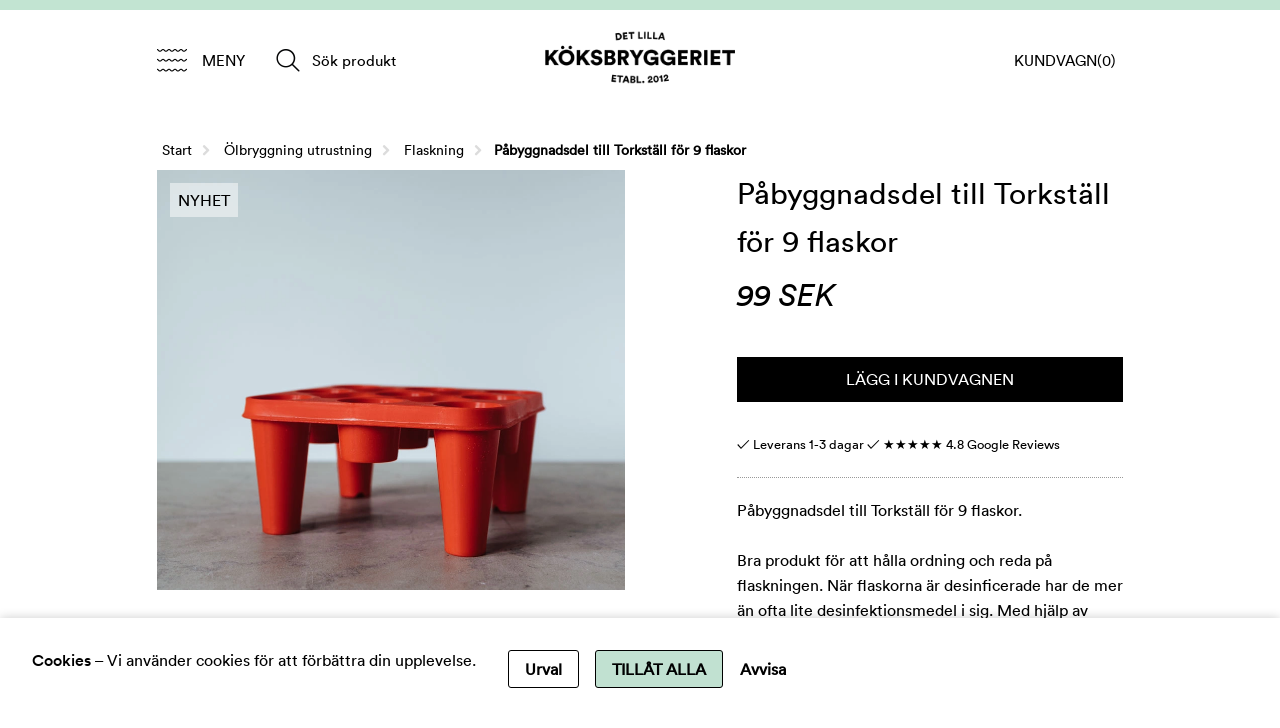

--- FILE ---
content_type: text/html; charset=ISO-8859-1
request_url: https://www.koksbryggeriet.se/sv/artiklar/extra-flaskstall-till-torkstall-for-9-flaskor.html
body_size: 14310
content:
<!DOCTYPE HTML>
<html>
    <head>
        <script nonce="Fo2MDuQGDYmmDhrSEMgblnzLXrFwhOwc_6NGvhBzCnU" type="text/javascript"> var cm_active_categories = [1,2,3,4]; var cm_preactive_categories = []; var blocked_nodes = {}; var observer = new MutationObserver(function (mutations) { for(var i = 0; i < mutations.length; i++) { var _ref = mutations[i]; var addedNodes = _ref.addedNodes; for(var j = 0; j < addedNodes.length; j++) { var node = addedNodes[j]; if (node.nodeType === 1) { var src = node.src || ''; var type = node.type; var consent_type = ''; if (typeof node.attributes.consent_type !== 'undefined' && typeof node.attributes.consent_type.value !== 'undefined') consent_type = node.attributes.consent_type.value; if (blocked_content_type(consent_type)) { if (typeof blocked_nodes[consent_type] === 'undefined') blocked_nodes[consent_type] = []; var clone; if (node.tagName === 'SCRIPT') { clone = node.cloneNode(true); } else { clone = node; } clone.air_prev = node.previousElementSibling; clone.air_next = node.nextElementSibling; clone.air_parent = node.parentElement; blocked_nodes[consent_type].push(clone); if (node.tagName === 'SCRIPT') node.type = 'javascript/blocked'; node.parentElement.removeChild(node); var beforeScriptExecuteListener = function beforeScriptExecuteListener(event) { event.preventDefault(); }; node.addEventListener('beforescriptexecute', beforeScriptExecuteListener); } else { log_node(node, consent_type); } } } } }); observer.observe(document.documentElement, { childList: true, subtree: true }); var blocked_content_type = function blocked_content_type(consent_type) { var blocked = 0; if ((typeof(cm_active_categories) == "undefined" || cm_active_categories.includes(parseInt(consent_type))) && consent_type && !check_consent(consent_type, "") && consent_type > 1) blocked = 1; return blocked; }; var external_nodes = []; var internal_nodes = []; var inline_nodes = []; var log_node = function log_node(node, consent_type) { if (node.tagName === 'SCRIPT') { if (node.src && (node.src.indexOf(window.location.host) <= -1 || node.src.indexOf(window.location.host) > 10)) { external_nodes.push(node.src); } else if (node.src) { internal_nodes.push(node.src); } else { inline_nodes.push(node.innerHTML); } } }; document.addEventListener("DOMContentLoaded", function() { if (document.querySelector('#cookie_consent')) { init_cookie_consent(); } }); var init_cookie_consent = function init_cookie_consent(force) { var cookie_consent = get_cookie_consent("air_cookie_consent") || ""; var all_signed = 0; var consents = []; if (cookie_consent) { all_signed = 1; consents = JSON.parse(cookie_consent); var elements = document.querySelectorAll('#cookie_consent_manager input[type=checkbox]'); for (let element of elements) { if (typeof(consents[element.value]) == "undefined") all_signed = 0; } } else { var elements = document.querySelectorAll('#cookie_consent_manager input[type=checkbox][prechecked=true]'); for (let element of elements) { element.checked = true; } } if (!all_signed || force) { document.getElementById('cookie_consent').style.display = 'block'; var elements = document.querySelectorAll('#cookie_consent_manager input[type=checkbox]'); for (let element of elements) { if (consents[element.value]) element.checked = consents[element.value]; } init_acm_click_events(); } }; var init_acm_click_events = function() { document.getElementById("cookie_consent_manage").addEventListener("click", function () { let cookie_consent_manager = document.getElementById('cookie_consent_manager'); if (cookie_consent_manager) cookie_consent_manager.style.display = 'block'; let cookie_consent = document.getElementById('cookie_consent'); if (cookie_consent) cookie_consent.classList.add('managing'); document.querySelectorAll(".dimmer2").forEach(item => { item.addEventListener('click', event => { item.classList.add('active') }) }); }); document.getElementById("cookie_consent_manage_rec").addEventListener("click", function () { var elements = document.querySelectorAll('#cookie_consent_manager input[type=checkbox]'); for (let element of elements) { element.checked = true; } document.getElementById("cookie_consent_manager_confirm").dispatchEvent(new Event("click")); }); let cookie_consent_manager_accept = document.getElementById("cookie_consent_manager_accept"); if (cookie_consent_manager_accept) { cookie_consent_manager_accept.addEventListener("click", function () { cm_action(true); }); } document.getElementById("cookie_consent_manager_confirm").addEventListener("click", function () { cm_action(); }); document.querySelectorAll(".cookie_consent_manager_accept_req").forEach(item => { item.addEventListener('click', event => { cm_action(false); }) }); }; var cm_action = function(consent){ let cookie_consent = document.getElementById('cookie_consent'); if (cookie_consent) cookie_consent.style.display = 'none'; let cookie_consent_manager = document.getElementById('cookie_consent_manager'); if (cookie_consent_manager) cookie_consent_manager.style.display = 'none'; document.querySelectorAll(".dimmer2").forEach(item => { item.addEventListener('click', event => { item.classList.remove('active') }) }); var consents = {}; var elements = document.querySelectorAll('#cookie_consent_manager input[type=checkbox]'); for (let element of elements) { consents[element.value] = typeof(consent) !== "undefined" ? consent : element.checked; } consents[1] = true; var cookie_consents = JSON.stringify(consents); set_cookie_consent(cookie_consents); consent_action(cookie_consents); window.dispatchEvent(new Event("acm_change")); }; var set_cookie_consent = function set_cookie_consent(value) { var exdate = new Date(); exdate.setDate(exdate.getDate() + 30); document.cookie = "air_cookie_consent" + "=" + value + "; expires= " + exdate.toUTCString() + "; path=/" + (location.protocol === "https:" ? "; secure" : ""); }; var get_cookie_consent = function get_cookie_consent(name) { var nameEQ = name + "="; var ca = document.cookie.split('; '); for (let c of ca) { if (c.indexOf(nameEQ) === 0) return c.substring(nameEQ.length, c.length); } return null; }; var consent_action = function consent_action(cookie_consent) { var consent_data = JSON.parse(cookie_consent); for(var category_id in consent_data) { if (consent_data[category_id]) { approve_category(category_id); } } }; var approve_category = function(category_id) { if (typeof blocked_nodes[category_id] !== 'undefined') { for (let node of blocked_nodes[category_id]) { if (node.type == "text/javascript") { var script = document.createElement("script"); script.type = "text/javascript"; if (node.src) { script.src = node.src; } else if (node.innerHTML) { script.innerHTML = node.innerHTML; } document.getElementsByTagName("head")[0].appendChild(script); } else if (node.air_prev && node.air_parent) { cm_insertAfter(node, node.air_prev, node.air_parent); } else if (node.air_next && node.air_parent) { node.air_parent.insertBefore(node, node.air_next); } else if (node.air_parent) { node.air_parent.append(node); } } delete blocked_nodes[category_id]; } }; function cm_insertAfter(newNode, existingNode, parent) { parent.insertBefore(newNode, existingNode.nextSibling); } var check_consent = function check_consent(type, cookie_consent) { if (!type) return false; if (!cookie_consent) cookie_consent = get_cookie_consent("air_cookie_consent"); if (!cookie_consent) return (typeof(cm_preactive_categories) == "undefined" || cm_preactive_categories.includes(parseInt(type))); var consents = JSON.parse(cookie_consent); if (typeof(consents[type]) === 'undefined') return false; return consents[type]; }; </script>
<meta name="facebook-domain-verification" content="1sge9odwy46yqm2yat2yl69j6o7j7f" />
        <!-- Facebook Pixel Code -->
        <script>
            !function(f,b,e,v,n,t,s)
            {if(f.fbq)return;n=f.fbq=function(){n.callMethod?
            n.callMethod.apply(n,arguments):n.queue.push(arguments)};
            if(!f._fbq)f._fbq=n;n.push=n;n.loaded=!0;n.version='2.0';
            n.queue=[];t=b.createElement(e);t.async=!0;
            t.src=v;s=b.getElementsByTagName(e)[0];
            s.parentNode.insertBefore(t,s)}(window,document,'script',
            'https://connect.facebook.net/en_US/fbevents.js');
             fbq('init', '344426465717778'); 
            fbq('track', 'PageView');
        </script>
        <noscript>
            <img height="1" width="1" 
                src="https://www.facebook.com/tr?id=344426465717778&ev=PageView
                &noscript=1"/>
        </noscript>
        <!-- End Facebook Pixel Code -->
<script>

!function (w, d, t) {
  w.TiktokAnalyticsObject=t;var ttq=w[t]=w[t]||[];ttq.methods=["page","track","identify","instances","debug","on","off","once","ready","alias","group","enableCookie","disableCookie"],ttq.setAndDefer=function(t,e){t[e]=function(){t.push([e].concat(Array.prototype.slice.call(arguments,0)))}};for(var i=0;i<ttq.methods.length;i++)ttq.setAndDefer(ttq,ttq.methods[i]);ttq.instance=function(t){for(var e=ttq._i[t]||[],n=0;n<ttq.methods.length;n++)ttq.setAndDefer(e,ttq.methods[n]);return e},ttq.load=function(e,n){var i="https://analytics.tiktok.com/i18n/pixel/events.js";ttq._i=ttq._i||{},ttq._i[e]=[],ttq._i[e]._u=i,ttq._t=ttq._t||{},ttq._t[e]=+new Date,ttq._o=ttq._o||{},ttq._o[e]=n||{};var o=document.createElement("script");o.type="text/javascript",o.async=!0,o.src=i+"?sdkid="+e+"&lib="+t;var a=document.getElementsByTagName("script")[0];a.parentNode.insertBefore(o,a)};

  ttq.load('CC7P5K3C77UBI707N8D0');
  ttq.page();
}(window, document, 'ttq');
</script>
        <script id="mcjs">!function(c,h,i,m,p){m=c.createElement(h),p=c.getElementsByTagName(h)[0],m.async=1,m.src=i,p.parentNode.insertBefore(m,p)}(document,"script","https://chimpstatic.com/mcjs-connected/js/users/d8b98037bf09d43c5d9b99eb8/52ae7002710b647fbf821a9f5.js");</script>
        <meta name="google-site-verification" content="q3BkfAG_lQtTWoMBAcRQgMfbY6JX_9oQoMMLvY50hBg" />
        <!-- Googles kod för remarketing-taggen -->
        <!--------------------------------------------------
            Remarketing-taggar får inte vara kopplade till personligt identifierande information eller placeras på sidor relaterade till känsliga kategorier. Läs mer information och anvisningar om hur du ställer in taggen på: http://google.com/ads/remarketingsetup
            --------------------------------------------------->
        <script type="text/javascript">
            /* <![CDATA[ */
            var google_conversion_id = 1001487500;
            var google_custom_params = window.google_tag_params;
            var google_remarketing_only = true;
            /* ]]> */
        </script>
        <script type="text/javascript" src="//www.googleadservices.com/pagead/conversion.js"></script>
        <noscript>
            <div style="display:inline;">
                <img height="1" width="1" style="border-style:none;" alt="" src="//googleads.g.doubleclick.net/pagead/viewthroughconversion/1001487500/?value=0&guid=ON&script=0"/>
            </div>
        </noscript>
        <script nonce="Fo2MDuQGDYmmDhrSEMgblnzLXrFwhOwc_6NGvhBzCnU" src="https://accounts.google.com/gsi/client" async defer></script><script nonce="Fo2MDuQGDYmmDhrSEMgblnzLXrFwhOwc_6NGvhBzCnU" async src="https://www.googletagmanager.com/gtag/js?id=G-K31PYYXFYJ" consent_type="2"></script>
<script nonce="Fo2MDuQGDYmmDhrSEMgblnzLXrFwhOwc_6NGvhBzCnU" consent_type="2">
  window.dataLayer = window.dataLayer || [];
  function gtag(){dataLayer.push(arguments);}
 if (document.cookie.split(';').find(cookie => cookie.includes('air_cookie_consent'))) {
    gtag(
 "consent",
  "default", {
        "ad_storage": check_consent("4") ? "granted" : "denied",
  "analytics_storage": check_consent("2") ? "granted" : "denied",
  "ad_user_data": check_consent("4") ? "granted" : "denied",
  "ad_personalization": check_consent("3") ? "granted" : "denied",
    }); 
 }
else {
  gtag("consent", "default", { 
      "ad_storage":  "denied",
      "analytics_storage": "denied",
      "ad_user_data": "denied",
      "ad_personalization": "denied",
    });
}
 gtag('js', new Date());

 var event_id = Math.random().toString(36).substring(2, 15);

 gtag('config', 'G-K31PYYXFYJ', {
  send_page_view: false
 
});
gtag('set', 'user_properties',{
  'user_domain': 'https://www.koksbryggeriet.se',
  'user_logged_in': 'false',
  'user_pricelist': '1',

});

gtag('event', 'page_view',{
 event_id: event_id,
       send_to: "G-K31PYYXFYJ"
});

</script>

        
        <title>Påbyggnadsdel till Torkställ för 9 flaskor</title>
        <meta http-equiv="Content-Type" content="text/html; charset=iso-8859-1">
        <meta name="description" content="Påbyggnadsdel till Torkställ för 9 flaskor">
        <meta name="keywords" content="påbyggnadsdel, till, torkställ, för, 9, flaskor">
        <meta name="robots" content="index,follow">
        <meta name="googlebot" content="index,follow">
        <meta name="msnbot" content="index,follow">
        <meta name="revisit-after" content="14 days">
        <meta name="distribution" content="global">
        <meta http-equiv="pragma" content="no-cache">
        <meta http-equiv="expires" content="0">
        <meta name="language" content="SE">
        <meta name="viewport" content="width=device-width, initial-scale=1, maximum-scale=1, user-scalable=no" />
        <meta name="apple-mobile-web-app-capable" content="yes"/>
        <link rel="canonical" href="https://www.koksbryggeriet.se/sv/artiklar/extra-flaskstall-till-torkstall-for-9-flaskor.html" />
        <meta property="og:description" content="P&#229;byggnadsdel till Torkst&#228;ll f&#246;r 9 flaskor..."/>
<meta property="og:title" content="Påbyggnadsdel till Torkställ för 9 flaskor"/>
<meta property="og:url" content="https://www.koksbryggeriet.se/sv/artiklar/extra-flaskstall-till-torkstall-for-9-flaskor.html"/>
<meta property="og:image:width" content="200" />
<meta property="og:image:height" content="200" />
<meta property="og:image" content="https://www.koksbryggeriet.se/bilder/artiklar/tillbehor_flaskstall_9.jpg?m=1653558510"/>

        <!-- CSS-->
        <!--<link href="/includes/css/air_theme4.css?ver=1.4" rel="stylesheet" type="text/css">
            <link href="/includes/css/air_system.css?ver=1" rel="stylesheet" type="text/css">
            <link href="/includes/css/air_responsive.css?ver=1.7" rel="stylesheet" type="text/css">
            <link href="/includes/css/air_custom.css?ver=1" rel="stylesheet" type="text/css">
            <link href="/includes/fontawsome/css/font-awesome.min.css" rel="stylesheet" type="text/css">
            <link rel="stylesheet" type="text/css" href="/includes/fancybox/jquery.fancybox.css?v=2.1.4" media="screen" />-->
        <!-- JS -->
        <!-- <script language="JavaScript" type="text/javascript" src="/includes/script/jquery/jquery.js"></script>
            <script language="JavaScript" type="text/javascript" src="/includes/script/extra.js?ver=1.6"></script>
            <script language="JavaScript" type="text/javascript" src="/includes/AIRvarukorg/jquery.AIRvarukorg.min.js?v=150522.5"></script>
            <script language="JavaScript" type="text/javascript" src="/includes/script/overlib.js"></script>
            <script language="JavaScript" type="text/javascript" src="/includes/script/skript.js"></script>
            <script type="text/javascript" src="/includes/fancybox/jquery.fancybox.js?v=2.1.4"></script>-->
        <script async src="https://eu-library.klarnaservices.com/lib.js" data-client-id="9afb7a75-e67d-5882-a42d-672c135de311"></script>
        <script type="text/javascript">
(function(i,s,o,g,r,a,m){i['GoogleAnalyticsObject']=r;i[r]=i[r]||function(){ (i[r].q=i[r].q||[]).push(arguments)},i[r].l=1*new Date();a=s.createElement(o), m=s.getElementsByTagName(o)[0];a.async=1;a.src=g;m.parentNode.insertBefore(a,m) })(window,document,'script','https://www.google-analytics.com/analytics.js','ga');
ga('create', 'UA-35568213-1');
ga('require', 'ecommerce', 'ecommerce.js');
ga('require', 'GTM-5PQRCLG');
ga('send', 'pageview');
</script>
        <!--[if IE 7]>
        <style>
            ul.nav-topmenu.home{width:5%; float:left;}
            ul#level1{width:21%; margin:0 0 0 1%;float:left;}
            ul.nav-topmenu{width:70%; margin:0 0 0 1%;float:left;}
        </style>
        <![endif]-->
        <link href="/themes/re-design2018/design/css/air-main-min-header-v-1.9.css?3" rel="stylesheet" type="text/css"><script nonce="Fo2MDuQGDYmmDhrSEMgblnzLXrFwhOwc_6NGvhBzCnU" src="/themes/re-design2018/design/script/air-main-min-header-v-1.9.js?3" ></script>





        <link href='https://fonts.googleapis.com/css?family=Arvo:400,400italic,700' rel='stylesheet' type='text/css'>
        <link type="text/css" rel="stylesheet" href="https://fast.fonts.net/cssapi/8d3bca0a-ebae-4a8a-8a1f-e84fa0c403cb.css"/>
        <script>
            jQuery(document).ready(function($){ 
                jQuery(".Varukorg").AIRvarukorg({
                    qtyPrefix : '(',
                    qtySuffix : ')',
                    sumPrefix : '',
                    sumSuffix : '',
                    emptyText : '<span class="varuText">Kundvagn</span><span class="EmptyCart">(0)</span>',
                    populatedText : '<span class="varuText">Kundvagn</span>',
                    checkoutText : 'Till kassan',
                    totalText : 'Totalsumma:',
                    displaySum : false,
                    displayArrow : false,
                    imageWidth : 240,
                    imageHeight : 216,
                    offsetRight:20,
                    closeAfter:3,
                    descrLength: 100,
                    scrollToObject: '.Varukorg'        
                });
             });       
        </script>
        <link href="/themes/re-design2018/design/css/dlk-custom.css" rel="stylesheet" type="text/css">
        <script language="JavaScript" type="text/javascript" src="/themes/re-design2018/design/script/dlk-custom.js"></script>
     <!-- Snap Pixel Code -->
<script type='text/javascript'>
(function(e,t,n){if(e.snaptr)return;var a=e.snaptr=function()
{a.handleRequest?a.handleRequest.apply(a,arguments):a.queue.push(arguments)};
a.queue=[];var s='script';r=t.createElement(s);r.async=!0;
r.src=n;var u=t.getElementsByTagName(s)[0];
u.parentNode.insertBefore(r,u);})(window,document,
'https://sc-static.net/scevent.min.js');

snaptr('init', '69b96a57-7ca7-4755-8d4f-6627f2b3f395', {
'user_email': '__INSERT_USER_EMAIL__'
});

snaptr('track','PAGE_VIEW');

</script>
<!-- End Snap Pixel Code -->   
    </head>
    <body>
        
        
        
        <div class="bodywrapper">
            <nav class="prodmeny nav group">
                <div class="nav-wrapper">
                    <span class="meny-close"> Stäng </span> <ul class="niva1"> <li> <a href="/sv/artiklar/bryggkit/index.html" title="Ölbryggarkit">Ölbryggarkit</a> <i class="arrow-down"></i> <ul class="child-ul niva2"> <li> <a href="/sv/artiklar/bryggkit/4-liter-olbryggningskit/index.html" title="4-liter Ölbryggarkit">4-liter Ölbryggarkit</a> </li> <li> <a href="/sv/artiklar/bryggkit/10-liters-olbryggningskit/index.html" title="10-liter Ölbryggarkit">10-liter Ölbryggarkit</a> </li> <li> <a href="/sv/artiklar/bryggkit/20-liter-olbryggarkit/index.html" title="20-liter Ölbryggarkit">20-liter Ölbryggarkit</a> </li> </ul> </li> <li> <a href="/sv/artiklar/receptsatser/index.html" title="Receptsatser">Receptsatser</a> <i class="arrow-down"></i> <ul class="child-ul niva2"> <li> <a href="/sv/artiklar/receptsatser/4-liter-refill-receptsats/index.html" title="4-liter Refill Receptsats">4-liter Refill Receptsats</a> </li> <li> <a href="/sv/artiklar/receptsatser/10-liter-refill-receptsats/index.html" title="10-liter Refill Receptsats">10-liter Refill Receptsats</a> </li> <li> <a href="/sv/artiklar/receptsatser/20-liter-recept/index.html" title="20-liter Recept">20-liter Recept</a> </li> <li> <a href="/sv/artiklar/receptsatser/recept-fran-bryggerier/index.html" title="Recept från bryggerier">Recept från bryggerier</a> </li> </ul> </li> <li class="active-parent"> <a href="/sv/artiklar/tillbehorreservdelar/index.html" title="Ölbryggning utrustning">Ölbryggning utrustning</a> <i class="arrow-down"></i> <ul class="child-ul niva2"> <li> <a href="/sv/artiklar/tillbehorreservdelar/bryggning/index.html" title="Bryggning">Bryggning</a> </li> <li> <a href="/sv/artiklar/tillbehorreservdelar/jasning/index.html" title="Jäsning">Jäsning</a> </li> <li class="active"> <a href="/sv/artiklar/tillbehorreservdelar/flaskning/index.html" title="Flaskning">Flaskning</a> </li> <li> <a href="/sv/artiklar/tillbehorreservdelar/rengoring/index.html" title="Rengöring">Rengöring</a> </li> <li> <a href="/sv/artiklar/tillbehorreservdelar/mata-vaga/index.html" title="Mäta & Väga">Mäta & Väga</a> </li> <li> <a href="/sv/artiklar/tillbehorreservdelar/fat-keg/index.html" title="Fat & Keg">Fat & Keg</a> </li> <li> <a href="/sv/artiklar/tillbehorreservdelar/etiketter/index.html" title="Etiketter">Etiketter</a> </li> <li> <a href="/sv/artiklar/tillbehorreservdelar/reservdelar/index.html" title="Reservdelar">Reservdelar</a> </li> </ul> </li> <li> <a href="/sv/artiklar/ravaror/index.html" title="Humle, Jäst & Malt">Humle, Jäst & Malt</a> <i class="arrow-down"></i> <ul class="child-ul niva2"> <li> <a href="/sv/artiklar/ravaror/humle/index.html" title="Humle">Humle</a> </li> <li> <a href="/sv/artiklar/ravaror/malt/index.html" title="Malt">Malt</a> </li> <li> <a href="/sv/artiklar/ravaror/jast/index.html" title="Jäst">Jäst</a> </li> </ul> </li> <li> <a href="/sv/artiklar/presentkort/index.html" title="Presentkort">Presentkort</a> </li> <li> <a href="/sv/artiklar/nyheter/index.html" title="Nyheter">Nyheter</a> </li> <li> <a href="/sv/artiklar/skogsvin/index.html" title="Brygga eget vin">Brygga eget vin</a> </li> <li> <a href="/sv/artiklar/kombucha/index.html" title="Kombucha">Kombucha</a> </li> <li> <a href="/sv/artiklar/cider/index.html" title="Cider, Must & Saft">Cider, Must & Saft</a> </li> <li> <a href="/sv/artiklar/litteratur/index.html" title="Böcker">Böcker</a> </li> <li> <a href="/sv/artiklar/merchandise/index.html" title="Glas, öppnare m.m.">Glas, öppnare m.m.</a> </li> <li> <a href="/sv/artiklar/20-liter-bryggutrustning/index.html" title="Bryggverk">Bryggverk</a> </li> </ul>
                    
                    
                    


	
	

<ul class="niva1">
	
		
		

		<li>
			<a href="/sv/info/instruktioner-2.html">Brygginstruktioner</a>
			
				
					<i class="arrow-down"></i>
				
			
			


	
	

<ul class="child-ul niva2">
	
		
		

		<li>
			<a href="/sv/info/4-liter-instruktioner.html">4-liter Instruktioner öl</a>
			
			

		</li>
	
		
		

		<li>
			<a href="/sv/info/10-liter-instruktioner.html">10-liter Instruktioner öl</a>
			
			

		</li>
	
		
		

		<li>
			<a href="/sv/info/instruktioner-brod.html">Köksbryggarens brödmix</a>
			
			

		</li>
	
		
		

		<li>
			<a href="/sv/info/fermenteringsrecept.html">Fermentering</a>
			
			

		</li>
	
		
		

		<li>
			<a href="/sv/info/kombucha-utan-startvatska.html">kombucha utan startvätska</a>
			
			

		</li>
	
		
		

		<li>
			<a href="/sv/info/skogsvin-blabar-10-liter.html">Skogsvin Blåbär 10 liter</a>
			
			

		</li>
	
		
		

		<li>
			<a href="/sv/info/flaskning-2.html">Flaskning 4 liter</a>
			
			

		</li>
	
		
		

		<li>
			<a href="/sv/info/flaskning10liter.html">Flaskning 10-liter med tappkran</a>
			
			

		</li>
	
		
		

		<li>
			<a href="/sv/info/instruktioner-10-liter-hink.html">Flaskning 10 liter utan tappkran</a>
			
			

		</li>
	
		
		

		<li>
			<a href="/sv/info/flaskning-vin.html">Flaskning vin</a>
			
			

		</li>
	
		
		

		<li>
			<a href="/sv/info/20-liter-instruktioner.html">20-liter Instruktioner</a>
			
			

		</li>
	
		
		

		<li>
			<a href="/sv/info/cider.html">Cider</a>
			
			

		</li>
	
		
		

		<li>
			<a href="/sv/info/rengoring.html">Rengöring</a>
			
			

		</li>
	
		
		

		<li>
			<a href="/sv/info/receptarkiv.html">Receptarkiv</a>
			
			

		</li>
	
</ul>


		</li>
	
		
		

		<li>
			<a href="/sv/info/se-film.html">Brygga öl - Film</a>
			
			

		</li>
	
		
		

		<li>
			<a href="/sv/info/fragor-svar-2.html">Frågor & Svar</a>
			
			

		</li>
	
		
		

		<li>
			<a href="/sv/info/om-oss.html">Om Oss</a>
			
			

		</li>
	
</ul>


                    <div class="menybox">
                        <span><span style="color: #000000;"><span style="font-size: 10pt;"><strong><img src="/dokument/bibliotek/Image/divider3.png" width="64" height="20" alt="" /><br /></strong></span><span style="font-size: 12pt;"><br /></span></span></span>
                    </div>
                </div>
            </nav>
            <div class="message showMe" style="">
                
            </div>
            <div id="wrapper">
                <div class="header">
                    <div style="display: flex;">
                        <div class="menyknapp"><img src="/themes/re-design2018/design/bilder/grafik/meny.png" width="30" height="25" /><span>Meny</span></div>
                        <div class="soktoggle"><img src="/themes/re-design2018/design/bilder/grafik/sok.png" width="25" height="25"><span>Sök produkt</span></div>
                    </div>
                        <div class="logo">
                            <a href="/"><img src="/dokument/bibliotek/Image/logo2021.png" srcset="/dokument/bibliotek/Image/logo2021.png?w=250 250w, /dokument/bibliotek/Image/logo2021.png?w=160 160w,/dokument/bibliotek/Image/logo2021.png?w=140 140w, /dokument/bibliotek/Image/logo2021.png?w=100 100w" sizes="(min-width:2200px) 250px, (min-width:1400px) 160px, (min-width:800px) 160px,(max-width:500px) 130px, 160px" alt="Logo"></a>
                    </div>
                    <div id="kundvagn">
                        <div class="Varukorg">
<span class="AIRvarukorg-Arrow"></span>
<span class="AIRvarukorg-Qty"></span>
<span class="AIRvarukorg-Text"></span>
<span class="AIRvarukorg-Sum"></span>
<br style="clear:left">
</div>
<div id="AIRvarukorg-Wrap" style="display:none;"></div>     
                    </div>
                </div>
                <div id="breadcrumb"><a href="https://www.koksbryggeriet.se" class="BreadCrumb">Start</a> / <a href="https://www.koksbryggeriet.se/sv/artiklar/tillbehorreservdelar/index.html" class="BreadCrumb">Ölbryggning utrustning</a> / <a href="https://www.koksbryggeriet.se/sv/artiklar/tillbehorreservdelar/flaskning/index.html" class="BreadCrumbActive">Flaskning</a> / <span class="BreadCrumbArticle">Påbyggnadsdel till Torkställ för 9 flaskor</span> </div>
                <div id="main-wrapper">
                    <div id="main">
<script nonce="Fo2MDuQGDYmmDhrSEMgblnzLXrFwhOwc_6NGvhBzCnU" type="text/javascript" src="/includes/AIR_ibutik_Arbetsyta.js?131841"></script>
<!-- Varukorgstyp=0 -->
<link rel="image_src" href="/bilder/artiklar/liten/tillbehor_flaskstall_9_S.jpg" />
<link href="/themes/re-design2018/design/script/owl-carousel/owl.carousel.css" rel="stylesheet">
<link href="/themes/re-design2018/design/script/owl-carousel/owl.theme.css" rel="stylesheet">
<script src="/themes/re-design2018/design/script/owl-carousel/owl.carousel.js"></script>
<script type="text/javascript" src="https://ws.sharethis.com/button/buttons.js"></script>
<script type="text/javascript">stLight.options({publisher: "ur-4b8646a5-d5e3-6167-daa8-57d77a0c80b7", doNotHash: false, doNotCopy: false, hashAddressBar: false});</script>
<script>
  jQuery(document).ready(function() {
    jQuery( window ).resize(function() {
      if (jQuery(window).width() < 768) {
        /*console.log('Mindre Ã¤n 768');*/
        
        if(jQuery(".ProduktBild img").parent().parent().hasClass('item')){
            /*console.log('Stuff has already been done or will be done');*/
          }
          else {
            jQuery('.ProduktBild > div').wrap( "<div class='item'></div>" );
            /*console.log('Wraping with item');*/
            jQuery('.ProduktBild').addClass('owl-carousel');
            jQuery('.ProduktBild').attr('id', 'owl-demo');
            /*console.log('LÃ¤gger till id och class');*/
            jQuery("#owl-demo").owlCarousel({
              navigation : false,
              pagination : true,
              slideSpeed : 600,
              paginationSpeed : 400,
              singleItem:true,
              autoPlay:false
            });
            /*console.log('Initierar sildern');*/
            jQuery('.owl-controls').show();
            /*console.log('Visar controls');*/
          }  
      
      
      } else {
        /*console.log('StÃ¶rre Ã¤n 768');*/
        if(jQuery(".ProduktBild img").parent().parent().hasClass('item')){
            /*console.log('Yes, slider ska tas bort');*/
            jQuery('.owl-controls').hide();
            /*console.log('DÃ¶ljer controls');*/
          jQuery('.ProduktBild > div > div').unwrap();
          jQuery('.ProduktBild > div > div').unwrap();
          jQuery('.ProduktBild > div > div').unwrap();
          jQuery('.ProduktBild > div > div').unwrap();
          jQuery('.ProduktBild > div > div').unwrap();
          /*console.log('Unwraping item');*/
          jQuery('.ProduktBild').attr('id', '');
          jQuery('.ProduktBild').removeClass('owl-carousel');
          jQuery('.ProduktBild').removeClass('owl-theme');
          }
          else {
            /*console.log('No: Do nothing');*/
          }
        
      }
    }).resize(); 
});
</script>
<div id="Faktablad" itemscope itemtype="http://schema.org/Product" >
  <div id="breadcrumb-wrapper"><span>Påbyggnadsdel till Torkställ för 9 flaskor</span></div>
  <div id="Bildkolumn">
    <span class="iconbadge">NYHET</span>
    <div id="" class="ProduktBild">
      <div><img src="/bilder/artiklar/tillbehor_flaskstall_9.jpg" /></div>
      
    </div>
  </div>
  <div id="Faktakolumn">
    <h1 id="ArtikelnamnFalt" itemprop="name">
      Påbyggnadsdel till Torkställ för 9 flaskor
    </h1>
    <div id="PrisFalt" itemprop="price">
        <span class="PrisBOLD">99<span class="PrisBOLDv"> SEK</span></span><meta itemprop="price" content="99"><meta itemprop="priceCurrency" content="SEK"><meta itemprop="availability" content="InStock">
        <div class="Klarnawidget" style="margin-top: 30px;" >
          <!-- FÃ¶rÃ¥ldrad (https://docs.klarna.com/legacy/kpm/payment-method-widget/) -->
          <!-- //AIR-Plugin plugin="KCO_Delbetalning" hook="KCO_Delbetalning" style="pale-v2"--> 
          <!-- Ny -->
          <klarna-placement id='klarna1' data-key='top-strip-promotion-standard' data-locale='sv-SE' ></klarna-placement>
        </div>
        
    </div>
    <div id="PrisFaltStafflade">
      <!-- Artikelfakta:StaffladePriser -->
    </div>
      <div>        
      </div>
      <div class="set-lista" style="display: none !Important">
        <!-- test fÃ¶r tidsuppskattning -->
        <p> I denna produkt ingÃ¥r detta: </p>
        <ul></ul>
      </div>
    
    <div id="OrderFalt">
      <form action="/cgi-bin/ibutik/AIR_ibutik.pl" method="post" name="AIR_ibutik_laggtill" style="margin:0;padding:0;">
                        <input type="hidden" id="altnr" name="altnr" value="tillbehor_flaskstall_9">
<table border="0" cellspacing="0" cellpadding="2" class="ProduktbeskrAntalvalTabell">
<tr class="ProduktbeskrAntalvalRad">
<td valign="top" class="ProduktbeskrAntalvalText"><label for="antal"><b>Antal:</b></label>&nbsp;</td>
<td class="ProduktbeskrAntalvalFalt"><input id="antal" type="text" name="antal" value="1" size="5" class="Laggikorgen_Antalsfalt" style="width:40px;"></td>
</tr>
</table>
                <input type="hidden" name="alt_antal" value="0">

        <div id="SubmitFalt">
          
			<div type="button" aria-live="polite" aria-label="Lägg i kundvagnen" class="buy-button sid_1" data-state="default" data-ref="AIR_1611753903">
				<span class="label default" data-default="Lägg i kundvagnen" data-processing="Lägger till">Lägg i kundvagnen</span>
				<span class="feedback" data-success="Tillagd" data-error="Något gick fel!"></span>
			</div><input type="hidden" name="funk" value="laggtill_integrerad_ajax"/><input type="hidden" name="artnr" value="tillbehor_flaskstall_9"/><input type="hidden" name="artgrp" value="232"/>
        </div>
        <!-- Header:NetpayAvbet:Start -->
        <div id="Avbetalning" style="display: none;">
          <div id="AvbetFaltText"></div>
          <div id="AvbetFalt">
            <!-- Artikelfakta:NetpayAvbet_Suffix -->
          </div>
        </div>
        <!-- Header:NetpayAvbet:Stopp -->
        
          
          
          
          
        
      </form>
    </div>
    <div class="produspar">
      <span style="font-size: 10pt;"> &#10003; Leverans 1-3 dagar &#10003; <a href="https://www.google.com/shopping/ratings/account/lookup?q=koksbryggeriet.se"><span>&#9733;&#9733;&#9733;&#9733;&#9733;</span> 4.8 Google Reviews</a><span></span></span>
    </div>
    <div class="TextKort">
      P&#229;byggnadsdel till Torkst&#228;ll f&#246;r 9 flaskor.<br /><br />Bra produkt f&#246;r att h&#229;lla ordning och reda p&#229; flaskningen. N&#228;r flaskorna &#228;r desinficerade har de mer &#228;n ofta lite desinfektionsmedel i sig. Med hj&#228;lp av flaskst&#228;llet medlet rinner av f&#246;re fyllning. Passar de flesta vin- och &#246;lflaskor upp till ca 80 mm i diameter. Kan &#228;ven anv&#228;ndas med bygelflaskor om du tar bort patentkorken f&#246;rst.<br /><br />Droppbricka ing&#229;r ej. <br /><br /><span style="font-size: 14pt;"><strong>Produkten passar med:&#160;</strong></span><br /><a href="/sv/artiklar/torskstall-for-9-flaskor.html">Torkst&#228;ll f&#246;r 9 flaskor</a>
    </div>
  </div>
  <br style="clear:left;">
</div>
<div id="Produktinfofalt">
  <div id="Produktinfo" itemprop="description">
    <!-- UTSKRIFT:PRODUKTINFO:START -->
    <table class="TeknSpec_Tabell"> </table>

    
    
    
    
    
    
    <!-- UTSKRIFT:PRODUKTINFO:STOPP -->
  </div>
  <div id="ProduktinfoOvrigt"></div>
</div>

<div class="Extra">
  <h2>
    Köps ofta tillsammans med 
  </h2>
  
<div class="PT_Wrapper_All">

	<div class="PT_Wrapper">
		<span class="iconbadge"></span>
		<div class="PT_Bildruta"><a href="/sv/artiklar/apa-by-oppigards-55-receptsats-10-liter.html"><img src="/bilder/artiklar/liten/oppigards_10_liter_recept_S.jpg?m=1629788784" border="0" alt="Amarillo, Oppigårds bryggeri - Receptsats (10 L)"></a></div>
		<div class="PT_Faktaruta">
			<div class="PT_Beskr"><a href="/sv/artiklar/apa-by-oppigards-55-receptsats-10-liter.html" title="Amarillo, Oppigårds bryggeri - Receptsats (10 L)">Amarillo, Oppigårds bryggeri - Receptsats (10 L)</a></div>
		</div>
		<div class="PT_Pris">
			429 SEK
			<div class="PT_PrisRek"></div>
			<div class="PT_PrisStafflade"><!-- Artikelcell:StaffladePriser - CSS_Prefix="test" --></div>
		</div>
	</div>

	<div class="PT_Wrapper">
		<span class="iconbadge"></span>
		<div class="PT_Bildruta"><a href="/sv/artiklar/veteol-5-receptsats-4-liter.html"><img src="/bilder/artiklar/liten/vete_recept_4liter_S.jpg?m=1679486836" border="0" alt="Belgisk Veteöl - Receptsats (4 L)"></a></div>
		<div class="PT_Faktaruta">
			<div class="PT_Beskr"><a href="/sv/artiklar/veteol-5-receptsats-4-liter.html" title="Belgisk Veteöl - Receptsats (4 L)">Belgisk Veteöl - Receptsats (4 L)</a></div>
		</div>
		<div class="PT_Pris">
			299 SEK
			<div class="PT_PrisRek"></div>
			<div class="PT_PrisStafflade"><!-- Artikelcell:StaffladePriser - CSS_Prefix="test" --></div>
		</div>
	</div>

	<div class="PT_Wrapper">
		<span class="iconbadge"></span>
		<div class="PT_Bildruta"><a href="/sv/artiklar/flaskfyllare-2.html"><img src="/bilder/artiklar/liten/flaskfyllare_reserv_S.jpg?m=1603309442" border="0" alt="Flaskfyllare, Mindre spill & mer kontroll"></a></div>
		<div class="PT_Faktaruta">
			<div class="PT_Beskr"><a href="/sv/artiklar/flaskfyllare-2.html" title="Flaskfyllare, Mindre spill & mer kontroll">Flaskfyllare, Mindre spill & mer kontroll</a></div>
		</div>
		<div class="PT_Pris">
			59 SEK
			<div class="PT_PrisRek"></div>
			<div class="PT_PrisStafflade"><!-- Artikelcell:StaffladePriser - CSS_Prefix="test" --></div>
		</div>
	</div>

	<div class="PT_Wrapper">
		<span class="iconbadge"></span>
		<div class="PT_Bildruta"><a href="/sv/artiklar/ahh-new-england-ipa-receptsats-10-liter-.html"><img src="/bilder/artiklar/liten/10l_ahhneipa_S.jpg?m=1679494104" border="0" alt="Hazy NEIPA! - Receptsats (10 L) "></a></div>
		<div class="PT_Faktaruta">
			<div class="PT_Beskr"><a href="/sv/artiklar/ahh-new-england-ipa-receptsats-10-liter-.html" title="Hazy NEIPA! - Receptsats (10 L) ">Hazy NEIPA! - Receptsats (10 L) </a></div>
		</div>
		<div class="PT_Pris">
			429 SEK
			<div class="PT_PrisRek"></div>
			<div class="PT_PrisStafflade"><!-- Artikelcell:StaffladePriser - CSS_Prefix="test" --></div>
		</div>
	</div>

	<div class="PT_Wrapper">
		<span class="iconbadge"></span>
		<div class="PT_Bildruta"><a href="/sv/artiklar/ipahhh-india-pale-ale-receptsats-4-liter-.html"><img src="/bilder/artiklar/liten/recept04_2_S.jpg?m=1755521524" border="0" alt="IPAHHH! India Pale Ale - Receptsats (4 L) "></a></div>
		<div class="PT_Faktaruta">
			<div class="PT_Beskr"><a href="/sv/artiklar/ipahhh-india-pale-ale-receptsats-4-liter-.html" title="IPAHHH! India Pale Ale - Receptsats (4 L) ">IPAHHH! India Pale Ale - Receptsats (4 L) </a></div>
		</div>
		<div class="PT_Pris">
			299 SEK
			<div class="PT_PrisRek"></div>
			<div class="PT_PrisStafflade"><!-- Artikelcell:StaffladePriser - CSS_Prefix="test" --></div>
		</div>
	</div>

	<div class="PT_Wrapper">
		<span class="iconbadge"></span>
		<div class="PT_Bildruta"><a href="/sv/artiklar/ljus-lager-10-liter-receptsats.html"><img src="/bilder/artiklar/liten/10l_ljuslager_S.jpg?m=1755521619" border="0" alt="Ljus Lager - Receptsats (10 L)"></a></div>
		<div class="PT_Faktaruta">
			<div class="PT_Beskr"><a href="/sv/artiklar/ljus-lager-10-liter-receptsats.html" title="Ljus Lager - Receptsats (10 L)">Ljus Lager - Receptsats (10 L)</a></div>
		</div>
		<div class="PT_Pris">
			399 SEK
			<div class="PT_PrisRek"></div>
			<div class="PT_PrisStafflade"><!-- Artikelcell:StaffladePriser - CSS_Prefix="test" --></div>
		</div>
	</div>

	<div class="PT_Wrapper">
		<span class="iconbadge"></span>
		<div class="PT_Bildruta"><a href="/sv/artiklar/ljus-lager-4-liter-receptsats.html"><img src="/bilder/artiklar/liten/4l_ljuslager_S.jpg?m=1755521306" border="0" alt="Ljus Lager - Receptsats (4 L)"></a></div>
		<div class="PT_Faktaruta">
			<div class="PT_Beskr"><a href="/sv/artiklar/ljus-lager-4-liter-receptsats.html" title="Ljus Lager - Receptsats (4 L)">Ljus Lager - Receptsats (4 L)</a></div>
		</div>
		<div class="PT_Pris">
			299 SEK
			<div class="PT_PrisRek"></div>
			<div class="PT_PrisStafflade"><!-- Artikelcell:StaffladePriser - CSS_Prefix="test" --></div>
		</div>
	</div>

	<div class="PT_Wrapper">
		<span class="iconbadge"></span>
		<div class="PT_Bildruta"><a href="/sv/artiklar/paskpilsner-5-receptsats-4-liter-2.html"><img src="/bilder/artiklar/liten/pilsner_4_recept_S.jpg?m=1629788784" border="0" alt="Tjeckisk pilsner - Receptsats (4 L)"></a></div>
		<div class="PT_Faktaruta">
			<div class="PT_Beskr"><a href="/sv/artiklar/paskpilsner-5-receptsats-4-liter-2.html" title="Tjeckisk pilsner - Receptsats (4 L)">Tjeckisk pilsner - Receptsats (4 L)</a></div>
		</div>
		<div class="PT_Pris">
			299 SEK
			<div class="PT_PrisRek"></div>
			<div class="PT_PrisStafflade"><!-- Artikelcell:StaffladePriser - CSS_Prefix="test" --></div>
		</div>
	</div>

	<div class="PT_Wrapper">
		<span class="iconbadge"></span>
		<div class="PT_Bildruta"><a href="/sv/artiklar/stigbergets-west-coast-55-65-receptsats-10-liter.html"><img src="/bilder/artiklar/liten/10l_stigberget_S.jpg?m=1629788784" border="0" alt="West Coast, Stigberget - Receptsats (10 L)"></a></div>
		<div class="PT_Faktaruta">
			<div class="PT_Beskr"><a href="/sv/artiklar/stigbergets-west-coast-55-65-receptsats-10-liter.html" title="West Coast, Stigberget - Receptsats (10 L)">West Coast, Stigberget - Receptsats (10 L)</a></div>
		</div>
		<div class="PT_Pris">
			439 SEK
			<div class="PT_PrisRek"></div>
			<div class="PT_PrisStafflade"><!-- Artikelcell:StaffladePriser - CSS_Prefix="test" --></div>
		</div>
	</div>

</div>
<script nonce="Fo2MDuQGDYmmDhrSEMgblnzLXrFwhOwc_6NGvhBzCnU" type="text/javascript" consent_type="2">
    var event_id = Math.random().toString(36).substring(2, 15);
    
     gtag("event", "view_item_list", {
      send_to: "G-K31PYYXFYJ",
      event_id: event_id,
      item_list_id: "tillbehorslista",
      item_list_name: "Tillbehorslista",
      items: [
         
          {
            item_id: "oppigards_10_liter_recept",
             item_name: "Amarillo, Oppigårds bryggeri - Receptsats (10 L)",
            
            coupon: undefined,
             currency: "SEK",
            discount: 0,
            index: 1,
             item_brand: "Det Lilla Köksbryggeriet",
             
            item_list_id: "tillbehorslista",
            item_list_name: "Tillbehorslista",
            item_variant: undefined,
             location_id: undefined,
            price: 429,
             quantity: 1
          },
         
          {
            item_id: "vete_recept_4liter",
             item_name: "Belgisk Veteöl - Receptsats (4 L)",
            
            coupon: undefined,
             currency: "SEK",
            discount: 0,
            index: 2,
             item_brand: "Det Lilla Köksbryggeriet",
             
            item_list_id: "tillbehorslista",
            item_list_name: "Tillbehorslista",
            item_variant: undefined,
             location_id: undefined,
            price: 299,
             quantity: 1
          },
         
          {
            item_id: "flaskfyllare_reserv",
             item_name: "Flaskfyllare, Mindre spill & mer kontroll",
            
            coupon: undefined,
             currency: "SEK",
            discount: 0,
            index: 3,
             item_brand: "Utrustning",
             
            item_list_id: "tillbehorslista",
            item_list_name: "Tillbehorslista",
            item_variant: undefined,
             location_id: undefined,
            price: 59,
             quantity: 1
          },
         
          {
            item_id: "10l_ahhneipa",
             item_name: "Hazy NEIPA! - Receptsats (10 L) ",
            
            coupon: undefined,
             currency: "SEK",
            discount: 0,
            index: 4,
             item_brand: "Det Lilla Köksbryggeriet",
             
            item_list_id: "tillbehorslista",
            item_list_name: "Tillbehorslista",
            item_variant: undefined,
             location_id: undefined,
            price: 429,
             quantity: 1
          },
         
          {
            item_id: "recept04_2",
             item_name: "IPAHHH! India Pale Ale - Receptsats (4 L) ",
            
            coupon: undefined,
             currency: "SEK",
            discount: 0,
            index: 5,
             item_brand: "Det Lilla Köksbryggeriet",
             
            item_list_id: "tillbehorslista",
            item_list_name: "Tillbehorslista",
            item_variant: undefined,
             location_id: undefined,
            price: 299,
             quantity: 1
          },
         
          {
            item_id: "10l_ljuslager",
             item_name: "Ljus Lager - Receptsats (10 L)",
            
            coupon: undefined,
             currency: "SEK",
            discount: 0,
            index: 6,
             item_brand: "Det Lilla Köksbryggeriet",
             
            item_list_id: "tillbehorslista",
            item_list_name: "Tillbehorslista",
            item_variant: undefined,
             location_id: undefined,
            price: 399,
             quantity: 1
          },
         
          {
            item_id: "4l_ljuslager",
             item_name: "Ljus Lager - Receptsats (4 L)",
            
            coupon: undefined,
             currency: "SEK",
            discount: 0,
            index: 7,
             item_brand: "Det Lilla Köksbryggeriet",
             
            item_list_id: "tillbehorslista",
            item_list_name: "Tillbehorslista",
            item_variant: undefined,
             location_id: undefined,
            price: 299,
             quantity: 1
          },
         
          {
            item_id: "pilsner_4_recept",
             item_name: "Tjeckisk pilsner - Receptsats (4 L)",
            
            coupon: undefined,
             currency: "SEK",
            discount: 0,
            index: 8,
             item_brand: "Det Lilla Köksbryggeriet",
             
            item_list_id: "tillbehorslista",
            item_list_name: "Tillbehorslista",
            item_variant: undefined,
             location_id: undefined,
            price: 299,
             quantity: 1
          },
         
          {
            item_id: "10l_stigberget",
             item_name: "West Coast, Stigberget - Receptsats (10 L)",
            
            coupon: undefined,
             currency: "SEK",
            discount: 0,
            index: 9,
             item_brand: "Det Lilla Köksbryggeriet",
             
            item_list_id: "tillbehorslista",
            item_list_name: "Tillbehorslista",
            item_variant: undefined,
             location_id: undefined,
            price: 439,
             quantity: 1
          }
         
      ]
    });

</script>

</div>

<script async src="https://eu-library.klarnaservices.com/lib.js" data-client-id="9afb7a75-e67d-5882-a42d-672c135de311"></script>




<!-- DEBUGGER -->


		<script type="text/javascript" nonce="Fo2MDuQGDYmmDhrSEMgblnzLXrFwhOwc_6NGvhBzCnU">
		function AIR_Anpassning_Kontroll()
		{
			var Varningsmeddelande = '';
			var Fel = 'N';
			var Felmeddelande = '';

			var retur = new Object();
			retur['Varningsmeddelande'] = Varningsmeddelande;
			retur['Fel'] = Fel;
			retur['Felmeddelande'] = Felmeddelande;

			return retur;
		}
		</script>

		<script type="text/javascript" nonce="Fo2MDuQGDYmmDhrSEMgblnzLXrFwhOwc_6NGvhBzCnU">
			function VisaDolj_FilFalt()
			{
				if(jQuery('#filAndra').is(':visible')) {
					jQuery('#filTredje').show();
					jQuery('#flerFalt').hide();
				}
				else
				{
					jQuery('#filAndra').show();
				}
			};
		</script>
			<script type="text/javascript" nonce="Fo2MDuQGDYmmDhrSEMgblnzLXrFwhOwc_6NGvhBzCnU">
				function AIR_LaggIVarukorgen() {
					var Varningsmeddelande = '';
					var Fel = 'N';
					var Felmeddelande = 'Dessa fel upptäcktes:\n';	if (document.getElementById('Frilangd') != undefined)
	{
		if (document.getElementById('Frilangd').value == "")
		{
			Fel = 'J';
			Felmeddelande = Felmeddelande + "\n* Du har ej angett önskad längd.";
		}
	}
	if (Fel == 'J')
	{
		alert(Felmeddelande);
	}
	else if ((Varningsmeddelande != '') && (typeof verifiera_kod == 'function'))
	{
		verifiera_kod(Varningsmeddelande,'','');
	}
	else
	{
		document.AIR_ibutik_laggtill.submit();
	}
}
</script>

			<script type="text/javascript" nonce="Fo2MDuQGDYmmDhrSEMgblnzLXrFwhOwc_6NGvhBzCnU">

				jQuery(function() {
					var price_txt = (jQuery(".PrisREA").html() || jQuery(".PrisBOLD").html()) + "";
					var price = price_txt.substr(0, price_txt.indexOf("<span")) || 0;

					jQuery(document).trigger("air_product_info", [ "tillbehor_flaskstall_9", "", price, 'SEK' ] );
				});
			</script>
		<script type="text/javascript" nonce="Fo2MDuQGDYmmDhrSEMgblnzLXrFwhOwc_6NGvhBzCnU">
		if(typeof AIR_Hantera_Underartiklar_Ajax == 'function')
		{
			AIR_Hantera_Underartiklar_Ajax();
		}		if (document.getElementById('EANFalt') != undefined)
		{
			document.getElementById('EANFalt').style.display = "none";
			document.getElementById('EANFalt').style.visibility = "hidden";
		}
		if (document.getElementById('EANFaltRad') != undefined)
		{
			document.getElementById('EANFaltRad').style.display = "none";
			document.getElementById('EANFaltRad').style.visibility = "hidden";
		}
		if (document.getElementById('EANFaltText') != undefined)
		{
			document.getElementById('EANFaltText').style.display = "none";
			document.getElementById('EANFaltText').style.visibility = "hidden";
		}
		if (document.getElementById('RSKFalt') != undefined)
		{
			document.getElementById('RSKFalt').style.display = "none";
			document.getElementById('RSKFalt').style.visibility = "hidden";
		}
		if (document.getElementById('RSKFaltRad') != undefined)
		{
			document.getElementById('RSKFaltRad').style.display = "none";
			document.getElementById('RSKFaltRad').style.visibility = "hidden";
		}
		if (document.getElementById('RSKFaltText') != undefined)
		{
			document.getElementById('RSKFaltText').style.display = "none";
			document.getElementById('RSKFaltText').style.visibility = "hidden";
		}

		function HamtaDataBloggaOmArtikel(sokvag, produkt)
		{
			var urlBloggaOmProdukt = "";
		
			var variantArtnr = jQuery("#ArtnrFalt").html();
			urlBloggaOmProdukt += "&VariantArtnr="+variantArtnr;
			HamtaData(sokvag, produkt, urlBloggaOmProdukt);
		}
		
</script><script nonce="Fo2MDuQGDYmmDhrSEMgblnzLXrFwhOwc_6NGvhBzCnU" consent_type="4">
	fbq('track', 'ViewContent', { 
		content_type: 'product', 
		content_ids: ['tillbehor_flaskstall_9'], 
		value: 99.00, 
		currency: 'SEK'
	});
</script><script nonce="Fo2MDuQGDYmmDhrSEMgblnzLXrFwhOwc_6NGvhBzCnU" type="text/javascript" consent_type="2">
    var event_id = Math.random().toString(36).substring(2, 15);
    gtag("event", "view_item", {
       send_to: "G-K31PYYXFYJ",
       event_id: event_id,
      currency: "SEK",
      
         value: 99,
       
      items: [{
        item_id: "tillbehor_flaskstall_9",
         item_name: "Påbyggnadsdel till Torkställ för 9 flaskor",
        
        coupon: undefined,
         currency: "SEK",
        discount: 0,
        index: 0,
        item_brand: " ",
         
          item_category: "Ölbryggning utrustning",
        
          item_category2: "Flaskning",
        
        item_list_id: undefined,
         item_list_name: undefined,
         item_variant: undefined,
        location_id: undefined, 
         price: 99,
         quantity: 1
      }]
     });

</script>
                        
                    </div>
                </div>
            </div>
            <div class="news">
                <div class="section">
                    <iframe src="https://www.koksbryggeriet.se/Nyhetsbrev_MailChimp.html" style="width: 100%;max-width: 700px;  border: 0; height: 300px; "></iframe>
                </div>
            </div>
            <div id="footer-wrapper">
                <div class="footer">
                    <p>Det Lilla K&#246;ksbryggeriet &#228;r k&#228;nt fr&#229;n bland annat:</p>
<img src="/dokument/bibliotek/Image/re-design2018/media.png" caption="false" class="" width="691" height="25" alt="Media som skrivit om Lilla K&#246;ksbryggeriet" /><br /><span><span style="color: #000000;"><span style="font-size: 14pt;"><strong><br /></strong></span><i>Det Lilla K&#246;ksbryggeriet &#228;r f&#246;r dig som snabbt vill komma ig&#229;ng med &#246;lbryggning. Brygg egen &#246;l hemma med flera olika sp&#228;nnande recept - brygg en pilsner, en IPA eller en stout! &#214;lbryggning har aldrig varit enklare och roligare. Det Lilla K&#246;ksbryggeriet b&#246;rjade med en tanke om ta &#246;lbryggning fr&#229;n n&#229;gonting man gjorde lite skamset i k&#228;llaren till n&#229;gonting man stolt brygger i k&#246;ket. Det Lilla K&#246;ksbryggeriets koncept &#228;r anpassat f&#246;r vanliga k&#246;k och f&#246;r dig som vill testa p&#229; &#246;lbryggning. V&#229;ra kit inneh&#229;ller f&#228;rska r&#229;varor (humle och malt) och l&#229;ter dig brygga &#246;l p&#229; samma s&#228;tt som mikrobryggerierna brygger &#246;l. P&#229; ett effektivt s&#228;tt m&#228;skar, lakar, kokar och j&#228;ser du din &#246;l i v&#229;ra kit. Vi kallar det K&#246;ksbryggning. <a href="/sv/artiklar/bok-koksbryggning-fran-det-lilla-koksbryggeriet.html">Vill du veta mer kan du k&#246;pa v&#229;r bok om just K&#246;ksbryggning&#160;h&#228;r!</a><br /><br /></i><span style="font-size: 14pt;"><strong><br />Google Kundrecensioner:</strong><strong><br /></strong><a href="https://www.google.com/shopping/ratings/account/lookup?q=koksbryggeriet.se"><span style="font-size: 18pt;">4.8 &#9733;&#9733;&#9733;&#9733;&#9733;</span></a></span><a href="https://www.google.com/shopping/ratings/account/lookup?q=koksbryggeriet.se"><span style="font-size: 12pt;"><br />98 % positiv feedback</span></a></span><br /><br /></span><img src="/themes/re-design2018/design/bilder/grafik/devider.png" caption="false" width="68" height="20" alt="Avdelare" />
<ul class="footer-links">
<li id="li1"><span>&#169; Det Lilla K&#246;ksbryggeriet</span>2025</li>
<li id="li2"><span>Kontakt</span><a href="mailto:info@koksbryggeriet.se">info@koksbryggeriet.se</a></li>
<li id="li3"><span><a href="/shop?funk=page&amp;access_token=c35c9c1417c9d0d4542f5fdbca51da827ece55b7">Integritetspolicy och cookies</a></span></li>
<li id="li3"><span><a href="/sv/info/kop-och-leveransvillkor-2.html">K&#246;pvillkor</a></span></li>
<li id="li4"><span>F&#246;lj</span><a href="https://www.instagram.com/koksbryggeriet/" target="_blank" rel="noopener noreferrer">Instagram</a>&#160;&#160;&#160;&#160;&#160;<a href="https://www.facebook.com/koksbryggeriet/" target="_blank" rel="noopener noreferrer">Facebook</a></li>
</ul>
<div><br /><br /><br /><img src="/dokument/bibliotek/Image/startsida/dlk_newlogo.png" width="211" height="60" alt="Lilla K&#246;ksbryggeriet Logo" style="display: block; margin-left: auto; margin-right: auto;" /></div>
<br /><span style="font-size: 12pt;"></span>
                </div>
            </div>
            <div id="cookie_consent_manager_wrapper" data-id="1">
	<div id="cookie_consent" style="display:none;background: #ffffff;">
		<div class="cookie_consent_wrap">
			<div id="cookie_consent_text" ><strong>Cookies</strong> &#8211; <span>Vi anv&#228;nder cookies f&#246;r att f&#246;rb&#228;ttra din upplevelse.</span></div>
			<div class="button-wrapper">
				<button class="" id="cookie_consent_manage" style="
					color:#000000;
					background:#ffffff;
					border-color:#000000;
				">Urval</button> 
				<button class="" id="cookie_consent_manage_rec" style="
					color:#000000;
					background:#c1e1d1;
					border-color:#000000;
				">TILLÅT ALLA</button>
				
					<button class="cookie_consent_manager_accept_req " style="
						color:#000000;
						background:#ffffff;
						
					">Avvisa</button>
				
			</div>
		</div>
	</div>
	<div id="cookie_consent_manager" style="display: none;">
		<span id="cookie_consent_manager_text">
			<div id="cookie_consent_manager_description">
				<div class="cookie_consent_manager_block">
					<div class="cookie_manager_text cc_ingress"><h3>Du har kontrollen &#246;ver dina data</h3>
<p>Du kan styra hur dina data anv&#228;nds p&#229; v&#229;r webbplats. Nedan kan du l&#228;sa mer om vilka cookies vi anv&#228;nder och v&#228;lja vilka som fungerar f&#246;r dig.</p>
<h3>Om du godk&#228;nner alla kakor</h3>
<ul>
<ul>
<li>V&#229;r webbplats kan f&#246;rb&#228;ttras om den baseras p&#229; dina intressen</li>
<li>Dina preferenser kan lagras till n&#228;sta g&#229;ng du bes&#246;ker sidan</li>
<li>Du kan se annonser som har skr&#228;ddarsytts f&#246;r dig</li>
</ul>
</ul>
<p></p></div>
					
						<button id="cookie_consent_manager_accept" class="" style="
							color:#000000;
							background:#c1e1d1;
							border-color:#000000;
						">TILLÅT ALLA</button>
					
				</div>
				
					<div class="cookie_consent_manager_block">
						<span class="cookie_manager_head">Nödvändiga</span>
						<span class="cookie_manager_text">N&#246;dv&#228;ndiga cookies aktiverar grundl&#228;ggande funktioner som g&#246;r att webbplatsen fungerar s&#228;kert och korrekt. D&#228;rf&#246;r g&#229;r de inte att st&#228;nga av. Dessa cookies hanterar bland annat sidnavigering, n&#228;sta steg i k&#246;pprocessen och inloggat l&#228;ge.</span>
					</div>
				
					<div class="cookie_consent_manager_block">
						<span class="cookie_manager_head">Analys och statistik</span>
						<span class="cookie_manager_text">Dessa cookies ger oss information om hur anv&#228;ndarupplevelsen av v&#229;r webbplats fungerar och ger oss m&#246;jlighet att jobba med f&#246;rb&#228;ttringar av anv&#228;ndarv&#228;nligheten, kundservice och andra liknande funktioner.</span>
					</div>
				
					<div class="cookie_consent_manager_block">
						<span class="cookie_manager_head">Personalisering</span>
						<span class="cookie_manager_text">Personaliseringscookies anv&#228;nds f&#246;r att anpassa din upplevelse av webbplatsen efter dina preferenser, k&#246;phistorik och historik fr&#229;n hur du navigerat. Det h&#228;r ger dig mer relevanta erbjudanden och en b&#228;ttre anv&#228;ndarupplevelse.</span>
					</div>
				
					<div class="cookie_consent_manager_block">
						<span class="cookie_manager_head">Marknadsföring</span>
						<span class="cookie_manager_text">Marknadsf&#246;ringscookies anv&#228;nds f&#246;r annonsering d&#228;r vi med hj&#228;lp av v&#229;ra samarbetspartners kan kommunicera den typ av erbjudanden som vi bed&#246;mer &#228;r mest relevanta f&#246;r dig och dina preferenser.</span>
					</div>
				

				
					<label class="consentInput der"><input checked="checked" disabled="disabled"type="checkbox" value="1" style="border-color: #c1e1d1"> <span>Nödvändiga</span></label>
				
					<label class="consentInput der"><input  prechecked="true" type="checkbox" value="2" style="border-color: #c1e1d1"> <span>Analys och statistik</span></label>
				
					<label class="consentInput der"><input  prechecked="true" type="checkbox" value="3" style="border-color: #c1e1d1"> <span>Personalisering</span></label>
				
					<label class="consentInput der"><input  prechecked="true" type="checkbox" value="4" style="border-color: #c1e1d1"> <span>Marknadsföring</span></label>
				
				
				
					<button class="cookie_consent_manager_accept_req" style="
						color:#000000;
						background:#ffffff;
						
					">Avvisa</button>
				
				<button id="cookie_consent_manager_confirm" class="" style="
						color:#000000;
						background:#ffffff;
						border-color:#000000;
					">Spara och stäng</button>
			</div>
		</span>
	</div>
</div>


        </div>
        <div class="dimmer2"></div>
        <div class="dimmer"></div>
        <div class="sokrutan" ><form action="/cgi-bin/ibutik/AIR_ibutik.fcgi" method="post" name="LSS_Sok" id="LSS_Sok_Form" autocomplete="off"> <input type="hidden" value="gor_sokning" name="funk"> <input type="hidden" value="N" name="AvanceradSokning"> <input type="hidden" value="" name="artnr" id="artnr"> <input type="hidden" value="" name="varum" id="varum"> <input type="hidden" value="" name="artgrp" id="artgrp"> <input type="hidden" value="SV" name="Sprak_Suffix" id="Sprak_Suffix"> <div class="LSS_Container"> <div class="LSS_Input" role="search"> <input type="text" aria-label="Sök" name="term" id="sokterm" class="Sokfalt" placeholder="Sök produkt här"> <label for="sokterm" id="lblTerm"> Sök produkt här </label> </div> <input type="submit" value="Sök" id="Sokknapp" class="Sokknapp"> </div> </form>


<div id="LSS_Result" style="display:none;"></div><div class="sokstang">X</div></div>
        
  




        
        
        <script type="text/javascript">
            (function() {var s = document.createElement('script');s.type = 'text/javascript';s.async = true;
            s.src = document.location.protocol + '//loader.wisepops.com/default/index/get-loader?user_id=27833';
            var s2 = document.getElementsByTagName('script')[0];s2.parentNode.insertBefore(s, s2);})();
        </script>
    </body>
</html>

--- FILE ---
content_type: text/html
request_url: https://www.koksbryggeriet.se/Nyhetsbrev_MailChimp.html
body_size: 1218
content:
<!-- Begin Mailchimp Signup Form -->
<style type="text/css">

    @font-face {
        font-family: "LL Circular Book Web";
        src: url("/themes/re-design2018/design/css/fonts/lineto-circular-book.eot");
        src: url("/themes/re-design2018/design/css/fonts/lineto-circular-book.eot?#iefix") format("embedded-opentype"),url("/themes/re-design2018/design/css/fonts/lineto-circular-book.woff2") format("woff2"),url("/themes/re-design2018/design/css/fonts/lineto-circular-book.woff") format("woff");
        font-weight: normal;
        font-style: normal
    }

     @font-face {
        font-family: "LL Circular Medium Web";
        src: url("/themes/re-design2018/design/css/fonts/lineto-circular-medium.eot");
        src: url("/themes/re-design2018/design/css/fonts/lineto-circular-medium.eot?#iefix") format("embedded-opentype"),
             url("/themes/re-design2018/design/css/fonts/lineto-circular-medium.woff2") format("woff2"),
             url("/themes/re-design2018/design/css/fonts/lineto-circular-medium.woff") format("woff");
        font-weight: normal;
        font-style: normal;
    }

    .MailchipNyhets{    font-family: LL Circular Book Web;}
    .MailchipNyhets h2{font-size: 36px;text-align: center;margin: 0 0 28px 0;width: 100%; }
    .MailchipNyhets p{margin: auto; margin-bottom: 35px; font-size: 17px; max-width: 580px;text-align: center;}
    #mc_embed_signup{clear:left; font: 14px Helvetica,Arial,sans-serif; }
    #mc_embed_signup_scroll{flex-direction: row; display: flex; justify-content: center;}
    #mc-embedded-subscribe{ width: 90px;border: none; font-size: 20px; padding: 14px 0px; color: #000; background: #eee; font-family: "LL Circular Medium Web", "LL Circular Book Web";}
    #mce-EMAIL {width: 308px;height: 55px;padding-left: 17px;margin-right: 23px;}

    @media screen and (max-width:490px){
        #mce-EMAIL{ margin-right: 0;}
        #mc_embed_signup_scroll{  flex-direction: column;  text-align: center;  }
        #mc_embed_signup div.mce_inline_error{margin:  0px!important;}
    }
</style>
<div class="MailchipNyhets gggg">
    <h2>F� 10% rabatt!</h2>
    <p>Prenumerera p� v�rt nyhetsbrev och f� 10% rabatt n�r du handlar 2 eller fler recept hos oss p� Lilla K�ksbryggeriet!</p>
    <div id="mc_embed_signup">
        <form action="https://koksbryggeriet.us6.list-manage.com/subscribe/post?u=d8b98037bf09d43c5d9b99eb8&id=6f5150c163" method="post" id="mc-embedded-subscribe-form" name="mc-embedded-subscribe-form" class="validate" target="_blank" novalidate="">
            <div id="mc_embed_signup_scroll">
                <div class="mc-field-group"><label for="mce-EMAIL" style="display:none;"> </label> <input id="mce-EMAIL" class="required email" name="EMAIL" type="email" value="" placeholder="E-mail" /></div>
                <div id="mce-responses" class="clear">
                    <div class="response" id="mce-error-response" style="display: none;"></div>
                    <div class="response" id="mce-success-response" style="display: none;"></div>
                </div>
                <!-- real people should not fill this in and expect good things - do not remove this or risk form bot signups-->
                <div style="position: absolute; left: -5000px;" aria-hidden="true"><input tabindex="-1" name="b_d8b98037bf09d43c5d9b99eb8_6f5150c163" type="text" value="" /></div>

                <div class="clear"><input id="mc-embedded-subscribe" class="button" name="subscribe" type="submit" value="Skicka!" /></div>
            </div>
        </form>
    </div>
</div>

<script type="text/javascript" src="//s3.amazonaws.com/downloads.mailchimp.com/js/mc-validate.js"></script>






--- FILE ---
content_type: text/css
request_url: https://www.koksbryggeriet.se/themes/re-design2018/design/css/dlk-custom.css
body_size: 149
content:
.fold-out {
    border-bottom: 1px solid #eee;
}

.fold-out:first-of-type {
    border-top: 1px solid #eee;
}

.fold-out h2 {
    font-size: 19px;
    margin: 0;
    padding: 10px 5px;
    cursor: pointer;
}

.fold-out h2:hover {
    background-color: #f9f9f9;
    cursor: pointer;
}

.fold-out h2 span {
    float: right;
}

.fold-out>div {
    padding: 0 25px 0 5px;
    overflow: hidden;
    transition: height 0.3s ease-in-out;
}

.fold-out>div iframe {
    max-width: 100%;
}

.fold-out>div a {
    background-color: #c2e4d2;
}